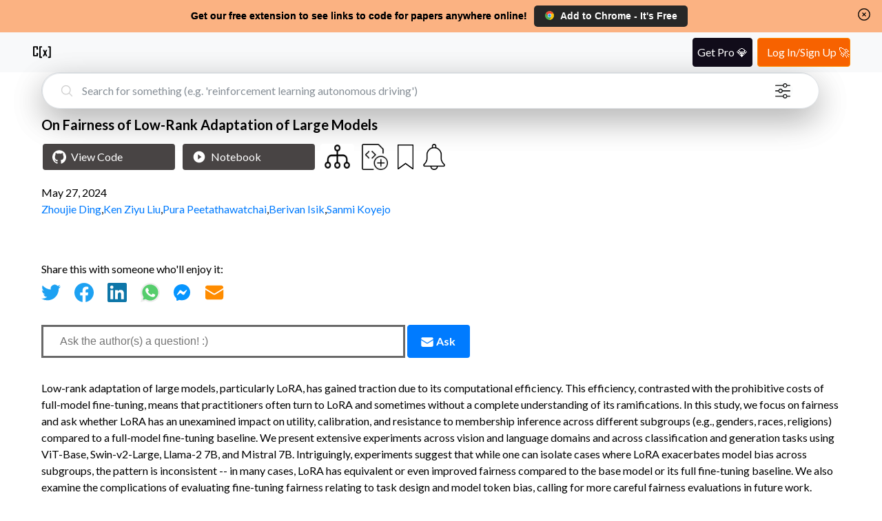

--- FILE ---
content_type: text/html; charset=utf-8
request_url: https://www.catalyzex.com/paper/on-fairness-of-low-rank-adaptation-of-large
body_size: 11896
content:
<!DOCTYPE html><html lang="en"><head><meta charSet="utf-8"/><style>
            html, body, button {
              font-family: '__Lato_06d0dd', '__Lato_Fallback_06d0dd', Helvetica Neue, Helvetica, Arial, sans-serif !important;
            }
        </style><link rel="canonical" href="https://www.catalyzex.com/paper/on-fairness-of-low-rank-adaptation-of-large"/><style>
            html, body, button {
              font-family: '__Lato_06d0dd', '__Lato_Fallback_06d0dd', Helvetica Neue, Helvetica, Arial, sans-serif !important;
            }
        </style><meta name="viewport" content="width=device-width, initial-scale=1.0, shrink-to-fit=no"/><title>On Fairness of Low-Rank Adaptation of Large Models</title><meta name="description" content="On Fairness of Low-Rank Adaptation of Large Models: Paper and Code. Low-rank adaptation of large models, particularly LoRA, has gained traction due to its computational efficiency. This efficiency, contrasted with the prohibitive costs of full-model fine-tuning, means that practitioners often turn to LoRA and sometimes without a complete understanding of its ramifications. In this study, we focus on fairness and ask whether LoRA has an unexamined impact on utility, calibration, and resistance to membership inference across different subgroups (e.g., genders, races, religions) compared to a full-model fine-tuning baseline. We present extensive experiments across vision and language domains and across classification and generation tasks using ViT-Base, Swin-v2-Large, Llama-2 7B, and Mistral 7B. Intriguingly, experiments suggest that while one can isolate cases where LoRA exacerbates model bias across subgroups, the pattern is inconsistent -- in many cases, LoRA has equivalent or even improved fairness compared to the base model or its full fine-tuning baseline. We also examine the complications of evaluating fine-tuning fairness relating to task design and model token bias, calling for more careful fairness evaluations in future work."/><meta property="og:title" content="On Fairness of Low-Rank Adaptation of Large Models"/><meta property="og:description" content="On Fairness of Low-Rank Adaptation of Large Models: Paper and Code. Low-rank adaptation of large models, particularly LoRA, has gained traction due to its computational efficiency. This efficiency, contrasted with the prohibitive costs of full-model fine-tuning, means that practitioners often turn to LoRA and sometimes without a complete understanding of its ramifications. In this study, we focus on fairness and ask whether LoRA has an unexamined impact on utility, calibration, and resistance to membership inference across different subgroups (e.g., genders, races, religions) compared to a full-model fine-tuning baseline. We present extensive experiments across vision and language domains and across classification and generation tasks using ViT-Base, Swin-v2-Large, Llama-2 7B, and Mistral 7B. Intriguingly, experiments suggest that while one can isolate cases where LoRA exacerbates model bias across subgroups, the pattern is inconsistent -- in many cases, LoRA has equivalent or even improved fairness compared to the base model or its full fine-tuning baseline. We also examine the complications of evaluating fine-tuning fairness relating to task design and model token bias, calling for more careful fairness evaluations in future work."/><meta name="twitter:title" content="On Fairness of Low-Rank Adaptation of Large Models"/><meta name="twitter:description" content="On Fairness of Low-Rank Adaptation of Large Models: Paper and Code. Low-rank adaptation of large models, particularly LoRA, has gained traction due to its computational efficiency. This efficiency, contrasted with the prohibitive costs of full-model fine-tuning, means that practitioners often turn to LoRA and sometimes without a complete understanding of its ramifications. In this study, we focus on fairness and ask whether LoRA has an unexamined impact on utility, calibration, and resistance to membership inference across different subgroups (e.g., genders, races, religions) compared to a full-model fine-tuning baseline. We present extensive experiments across vision and language domains and across classification and generation tasks using ViT-Base, Swin-v2-Large, Llama-2 7B, and Mistral 7B. Intriguingly, experiments suggest that while one can isolate cases where LoRA exacerbates model bias across subgroups, the pattern is inconsistent -- in many cases, LoRA has equivalent or even improved fairness compared to the base model or its full fine-tuning baseline. We also examine the complications of evaluating fine-tuning fairness relating to task design and model token bias, calling for more careful fairness evaluations in future work."/><meta name="twitter:image" content="https://www.catalyzex.com/favicon.ico"/><meta name="og:image" content="https://www.catalyzex.com/favicon.ico"/><script type="application/ld+json">{"@context":"https://schema.org","@graph":[{"@type":"ScholarlyArticle","@id":"http://arxiv.org/abs/2405.17512","url":"https://www.catalyzex.com/paper/on-fairness-of-low-rank-adaptation-of-large","name":"On Fairness of Low-Rank Adaptation of Large Models","abstract":"Low-rank adaptation of large models, particularly LoRA, has gained traction due to its computational efficiency. This efficiency, contrasted with the prohibitive costs of full-model fine-tuning, means that practitioners often turn to LoRA and sometimes without a complete understanding of its ramifications. In this study, we focus on fairness and ask whether LoRA has an unexamined impact on utility, calibration, and resistance to membership inference across different subgroups (e.g., genders, races, religions) compared to a full-model fine-tuning baseline. We present extensive experiments across vision and language domains and across classification and generation tasks using ViT-Base, Swin-v2-Large, Llama-2 7B, and Mistral 7B. Intriguingly, experiments suggest that while one can isolate cases where LoRA exacerbates model bias across subgroups, the pattern is inconsistent -- in many cases, LoRA has equivalent or even improved fairness compared to the base model or its full fine-tuning baseline. We also examine the complications of evaluating fine-tuning fairness relating to task design and model token bias, calling for more careful fairness evaluations in future work.","author":[{"@type":"Person","name":"Zhoujie Ding","url":"https://www.catalyzex.com/author/Zhoujie Ding"},{"@type":"Person","name":"Ken Ziyu Liu","url":"https://www.catalyzex.com/author/Ken Ziyu Liu"},{"@type":"Person","name":"Pura Peetathawatchai","url":"https://www.catalyzex.com/author/Pura Peetathawatchai"},{"@type":"Person","name":"Berivan Isik","url":"https://www.catalyzex.com/author/Berivan Isik"},{"@type":"Person","name":"Sanmi Koyejo","url":"https://www.catalyzex.com/author/Sanmi Koyejo"}],"sameAs":"http://arxiv.org/abs/2405.17512"}]}</script><link rel="preload" as="image" imageSrcSet="/_next/image?url=%2F_next%2Fstatic%2Fmedia%2Ffilter.cf288982.png&amp;w=640&amp;q=75 1x, /_next/image?url=%2F_next%2Fstatic%2Fmedia%2Ffilter.cf288982.png&amp;w=1080&amp;q=75 2x" fetchpriority="high"/><meta name="next-head-count" content="15"/><meta charSet="utf-8"/><meta http-equiv="X-UA-Compatible" content="IE=edge"/><meta name="p:domain_verify" content="7a8c54ff8920a71e909037ac35612f4e"/><meta name="author" content="CatalyzeX"/><meta property="og:type" content="website"/><meta property="og:site_name" content="CatalyzeX"/><meta property="og:url" content="https://www.catalyzex.com/"/><meta property="fb:app_id" content="658945670928778"/><meta property="fb:admins" content="515006233"/><meta name="twitter:card" content="summary_large_image"/><meta name="twitter:domain" content="www.catalyzex.com"/><meta name="twitter:site" content="@catalyzex"/><meta name="twitter:creator" content="@catalyzex"/><script data-partytown-config="true" type="16ac9ad6feb68160a952155c-text/javascript">
          partytown = {
            lib: "/_next/static/~partytown/",
            forward: [
              "gtag",
              "mixpanel.track",
              "mixpanel.track_pageview",
              "mixpanel.identify", 
              "mixpanel.people.set", 
              "mixpanel.reset", 
              "mixpanel.get_distinct_id",
              "mixpanel.set_config",
              "manuallySyncMixpanelId"
            ]           
          };
        </script><link rel="preload" href="/_next/static/media/155cae559bbd1a77-s.p.woff2" as="font" type="font/woff2" crossorigin="anonymous" data-next-font="size-adjust"/><link rel="preload" href="/_next/static/media/4de1fea1a954a5b6-s.p.woff2" as="font" type="font/woff2" crossorigin="anonymous" data-next-font="size-adjust"/><link rel="preload" href="/_next/static/media/6d664cce900333ee-s.p.woff2" as="font" type="font/woff2" crossorigin="anonymous" data-next-font="size-adjust"/><link rel="preload" href="/_next/static/css/ec5a83c34cf9a081.css" as="style"/><link rel="stylesheet" href="/_next/static/css/ec5a83c34cf9a081.css" data-n-g=""/><link rel="preload" href="/_next/static/css/e5955d2f6b9bb015.css" as="style"/><link rel="stylesheet" href="/_next/static/css/e5955d2f6b9bb015.css" data-n-p=""/><noscript data-n-css=""></noscript><script defer="" nomodule="" src="/_next/static/chunks/polyfills-78c92fac7aa8fdd8.js" type="16ac9ad6feb68160a952155c-text/javascript"></script><script data-partytown="" type="16ac9ad6feb68160a952155c-text/javascript">!(function(w,p,f,c){if(!window.crossOriginIsolated && !navigator.serviceWorker) return;c=w[p]=w[p]||{};c[f]=(c[f]||[])})(window,'partytown','forward');/* Partytown 0.10.2 - MIT builder.io */
const t={preserveBehavior:!1},e=e=>{if("string"==typeof e)return[e,t];const[n,r=t]=e;return[n,{...t,...r}]},n=Object.freeze((t=>{const e=new Set;let n=[];do{Object.getOwnPropertyNames(n).forEach((t=>{"function"==typeof n[t]&&e.add(t)}))}while((n=Object.getPrototypeOf(n))!==Object.prototype);return Array.from(e)})());!function(t,r,o,i,a,s,c,d,l,p,u=t,f){function h(){f||(f=1,"/"==(c=(s.lib||"/~partytown/")+(s.debug?"debug/":""))[0]&&(l=r.querySelectorAll('script[type="text/partytown"]'),i!=t?i.dispatchEvent(new CustomEvent("pt1",{detail:t})):(d=setTimeout(v,1e4),r.addEventListener("pt0",w),a?y(1):o.serviceWorker?o.serviceWorker.register(c+(s.swPath||"partytown-sw.js"),{scope:c}).then((function(t){t.active?y():t.installing&&t.installing.addEventListener("statechange",(function(t){"activated"==t.target.state&&y()}))}),console.error):v())))}function y(e){p=r.createElement(e?"script":"iframe"),t._pttab=Date.now(),e||(p.style.display="block",p.style.width="0",p.style.height="0",p.style.border="0",p.style.visibility="hidden",p.setAttribute("aria-hidden",!0)),p.src=c+"partytown-"+(e?"atomics.js?v=0.10.2":"sandbox-sw.html?"+t._pttab),r.querySelector(s.sandboxParent||"body").appendChild(p)}function v(n,o){for(w(),i==t&&(s.forward||[]).map((function(n){const[r]=e(n);delete t[r.split(".")[0]]})),n=0;n<l.length;n++)(o=r.createElement("script")).innerHTML=l[n].innerHTML,o.nonce=s.nonce,r.head.appendChild(o);p&&p.parentNode.removeChild(p)}function w(){clearTimeout(d)}s=t.partytown||{},i==t&&(s.forward||[]).map((function(r){const[o,{preserveBehavior:i}]=e(r);u=t,o.split(".").map((function(e,r,o){var a;u=u[o[r]]=r+1<o.length?u[o[r]]||(a=o[r+1],n.includes(a)?[]:{}):(()=>{let e=null;if(i){const{methodOrProperty:n,thisObject:r}=((t,e)=>{let n=t;for(let t=0;t<e.length-1;t+=1)n=n[e[t]];return{thisObject:n,methodOrProperty:e.length>0?n[e[e.length-1]]:void 0}})(t,o);"function"==typeof n&&(e=(...t)=>n.apply(r,...t))}return function(){let n;return e&&(n=e(arguments)),(t._ptf=t._ptf||[]).push(o,arguments),n}})()}))})),"complete"==r.readyState?h():(t.addEventListener("DOMContentLoaded",h),t.addEventListener("load",h))}(window,document,navigator,top,window.crossOriginIsolated);</script><script src="https://www.googletagmanager.com/gtag/js?id=G-BD14FTHPNC" type="text/partytown" data-nscript="worker"></script><script src="/_next/static/chunks/webpack-f9bc4646db70d83f.js" defer="" type="16ac9ad6feb68160a952155c-text/javascript"></script><script src="/_next/static/chunks/main-819661c54c38eafc.js" defer="" type="16ac9ad6feb68160a952155c-text/javascript"></script><script src="/_next/static/chunks/pages/_app-d4d6be759d9617e3.js" defer="" type="16ac9ad6feb68160a952155c-text/javascript"></script><script src="/_next/static/chunks/117-cbf0dd2a93fca997.js" defer="" type="16ac9ad6feb68160a952155c-text/javascript"></script><script src="/_next/static/chunks/602-80e933e094e77991.js" defer="" type="16ac9ad6feb68160a952155c-text/javascript"></script><script src="/_next/static/chunks/947-ca6cb45655821eab.js" defer="" type="16ac9ad6feb68160a952155c-text/javascript"></script><script src="/_next/static/chunks/403-8b84e5049c16d49f.js" defer="" type="16ac9ad6feb68160a952155c-text/javascript"></script><script src="/_next/static/chunks/460-d4da110cd77cf2e4.js" defer="" type="16ac9ad6feb68160a952155c-text/javascript"></script><script src="/_next/static/chunks/pages/paper/%5Bid%5D-5d8a849f5c76091f.js" defer="" type="16ac9ad6feb68160a952155c-text/javascript"></script><script src="/_next/static/VECQdzYotBh6GREMiMwCW/_buildManifest.js" defer="" type="16ac9ad6feb68160a952155c-text/javascript"></script><script src="/_next/static/VECQdzYotBh6GREMiMwCW/_ssgManifest.js" defer="" type="16ac9ad6feb68160a952155c-text/javascript"></script><style data-href="https://fonts.googleapis.com/css2?family=Lato:wght@300;400;700&display=swap">@font-face{font-family:'Lato';font-style:normal;font-weight:300;font-display:swap;src:url(https://fonts.gstatic.com/l/font?kit=S6u9w4BMUTPHh7USeww&skey=91f32e07d083dd3a&v=v25) format('woff')}@font-face{font-family:'Lato';font-style:normal;font-weight:400;font-display:swap;src:url(https://fonts.gstatic.com/l/font?kit=S6uyw4BMUTPHvxo&skey=2d58b92a99e1c086&v=v25) format('woff')}@font-face{font-family:'Lato';font-style:normal;font-weight:700;font-display:swap;src:url(https://fonts.gstatic.com/l/font?kit=S6u9w4BMUTPHh6UVeww&skey=3480a19627739c0d&v=v25) format('woff')}@font-face{font-family:'Lato';font-style:normal;font-weight:300;font-display:swap;src:url(https://fonts.gstatic.com/s/lato/v25/S6u9w4BMUTPHh7USSwaPGQ3q5d0N7w.woff2) format('woff2');unicode-range:U+0100-02BA,U+02BD-02C5,U+02C7-02CC,U+02CE-02D7,U+02DD-02FF,U+0304,U+0308,U+0329,U+1D00-1DBF,U+1E00-1E9F,U+1EF2-1EFF,U+2020,U+20A0-20AB,U+20AD-20C0,U+2113,U+2C60-2C7F,U+A720-A7FF}@font-face{font-family:'Lato';font-style:normal;font-weight:300;font-display:swap;src:url(https://fonts.gstatic.com/s/lato/v25/S6u9w4BMUTPHh7USSwiPGQ3q5d0.woff2) format('woff2');unicode-range:U+0000-00FF,U+0131,U+0152-0153,U+02BB-02BC,U+02C6,U+02DA,U+02DC,U+0304,U+0308,U+0329,U+2000-206F,U+20AC,U+2122,U+2191,U+2193,U+2212,U+2215,U+FEFF,U+FFFD}@font-face{font-family:'Lato';font-style:normal;font-weight:400;font-display:swap;src:url(https://fonts.gstatic.com/s/lato/v25/S6uyw4BMUTPHjxAwXiWtFCfQ7A.woff2) format('woff2');unicode-range:U+0100-02BA,U+02BD-02C5,U+02C7-02CC,U+02CE-02D7,U+02DD-02FF,U+0304,U+0308,U+0329,U+1D00-1DBF,U+1E00-1E9F,U+1EF2-1EFF,U+2020,U+20A0-20AB,U+20AD-20C0,U+2113,U+2C60-2C7F,U+A720-A7FF}@font-face{font-family:'Lato';font-style:normal;font-weight:400;font-display:swap;src:url(https://fonts.gstatic.com/s/lato/v25/S6uyw4BMUTPHjx4wXiWtFCc.woff2) format('woff2');unicode-range:U+0000-00FF,U+0131,U+0152-0153,U+02BB-02BC,U+02C6,U+02DA,U+02DC,U+0304,U+0308,U+0329,U+2000-206F,U+20AC,U+2122,U+2191,U+2193,U+2212,U+2215,U+FEFF,U+FFFD}@font-face{font-family:'Lato';font-style:normal;font-weight:700;font-display:swap;src:url(https://fonts.gstatic.com/s/lato/v25/S6u9w4BMUTPHh6UVSwaPGQ3q5d0N7w.woff2) format('woff2');unicode-range:U+0100-02BA,U+02BD-02C5,U+02C7-02CC,U+02CE-02D7,U+02DD-02FF,U+0304,U+0308,U+0329,U+1D00-1DBF,U+1E00-1E9F,U+1EF2-1EFF,U+2020,U+20A0-20AB,U+20AD-20C0,U+2113,U+2C60-2C7F,U+A720-A7FF}@font-face{font-family:'Lato';font-style:normal;font-weight:700;font-display:swap;src:url(https://fonts.gstatic.com/s/lato/v25/S6u9w4BMUTPHh6UVSwiPGQ3q5d0.woff2) format('woff2');unicode-range:U+0000-00FF,U+0131,U+0152-0153,U+02BB-02BC,U+02C6,U+02DA,U+02DC,U+0304,U+0308,U+0329,U+2000-206F,U+20AC,U+2122,U+2191,U+2193,U+2212,U+2215,U+FEFF,U+FFFD}</style></head><body><div id="__next"><script id="google-analytics" type="text/partytown">
            window.dataLayer = window.dataLayer || [];
            window.gtag = function gtag(){window.dataLayer.push(arguments);}
            gtag('js', new Date());
            gtag('config', 'G-BD14FTHPNC', {
              page_path: window.location.pathname,
            });
        </script><script type="text/partytown">
          const MIXPANEL_CUSTOM_LIB_URL = 'https://www.catalyzex.com/mp-cdn/libs/mixpanel-2-latest.min.js';

          (function(f,b){if(!b.__SV){var e,g,i,h;window.mixpanel=b;b._i=[];b.init=function(e,f,c){function g(a,d){var b=d.split(".");2==b.length&&(a=a[b[0]],d=b[1]);a[d]=function(){a.push([d].concat(Array.prototype.slice.call(arguments,0)))}}var a=b;"undefined"!==typeof c?a=b[c]=[]:c="mixpanel";a.people=a.people||[];a.toString=function(a){var d="mixpanel";"mixpanel"!==c&&(d+="."+c);a||(d+=" (stub)");return d};a.people.toString=function(){return a.toString(1)+".people (stub)"};i="disable time_event track track_pageview track_links track_forms track_with_groups add_group set_group remove_group register register_once alias unregister identify name_tag set_config reset opt_in_tracking opt_out_tracking has_opted_in_tracking has_opted_out_tracking clear_opt_in_out_tracking start_batch_senders people.set people.set_once people.unset people.increment people.append people.union people.track_charge people.clear_charges people.delete_user people.remove".split(" ");
          for(h=0;h<i.length;h++)g(a,i[h]);var j="set set_once union unset remove delete".split(" ");a.get_group=function(){function b(c){d[c]=function(){call2_args=arguments;call2=[c].concat(Array.prototype.slice.call(call2_args,0));a.push([e,call2])}}for(var d={},e=["get_group"].concat(Array.prototype.slice.call(arguments,0)),c=0;c<j.length;c++)b(j[c]);return d};b._i.push([e,f,c])};b.__SV=1.2;e=f.createElement("script");e.type="text/javascript";e.async=!0;e.src="undefined"!==typeof MIXPANEL_CUSTOM_LIB_URL?
          MIXPANEL_CUSTOM_LIB_URL:"file:"===f.location.protocol&&"//catalyzex.com/mp-cdn/libs/mixpanel-2-latest.min.js".match(/^\/\//)?"https://www.catalyzex.com/mp-cdn/libs/mixpanel-2-latest.min.js":"//catalyzex.com/mp-cdn/libs/mixpanel-2-latest.min.js";g=f.getElementsByTagName("script")[0];g.parentNode.insertBefore(e,g)}})(document,window.mixpanel||[]);
          
          mixpanel.init("851392464b60e8cc1948a193642f793b", {
            api_host: "https://www.catalyzex.com/mp",
          })

          manuallySyncMixpanelId = function(currentMixpanelId) {
            const inMemoryProps = mixpanel?.persistence?.props
            if (inMemoryProps) {
              inMemoryProps['distinct_id'] = currentMixpanelId
              inMemoryProps['$device_id'] = currentMixpanelId
              delete inMemoryProps['$user_id']
            }
          }
        </script><div class="Layout_layout-container__GqQwY"><div><div data-testid="banner-main-container" id="Banner_banner-main-container__DgEOW" class="cx-banner"><span class="Banner_content__a4ws8 Banner_default-content___HRmT">Get our free extension to see links to code for papers anywhere online!</span><span class="Banner_content__a4ws8 Banner_small-content__iQlll">Free add-on: code for papers everywhere!</span><span class="Banner_content__a4ws8 Banner_extra-small-content__qkq9E">Free add-on: See code for papers anywhere!</span><div class="Banner_banner-button-section__kX1fj"><a class="Banner_banner-social-button__b3sZ7 Banner_browser-button__6CbLf" href="https://chrome.google.com/webstore/detail/%F0%9F%92%BB-catalyzex-link-all-aim/aikkeehnlfpamidigaffhfmgbkdeheil" rel="noreferrer" target="_blank"><p><img src="/static/images/google-chrome.svg" alt="Chrome logo"/>Add to <!-- -->Chrome<!-- --> - It&#x27;s Free</p></a></div><div id="Banner_banner-close-button__68_52" class="banner-close-button" data-testid="banner-close-icon" role="button" tabindex="0" aria-label="Home"><svg xmlns="http://www.w3.org/2000/svg" fill="none" viewBox="0 0 24 24" stroke-width="1.5" stroke="currentColor" aria-hidden="true" data-slot="icon" height="22" width="22" color="black"><path stroke-linecap="round" stroke-linejoin="round" d="m9.75 9.75 4.5 4.5m0-4.5-4.5 4.5M21 12a9 9 0 1 1-18 0 9 9 0 0 1 18 0Z"></path></svg></div></div></div><section data-hydration-on-demand="true"></section><div data-testid="header-main-container" class="Header_navbar__bVRQt"><nav><div><a class="Header_navbar-brand__9oFe_" href="/"><svg version="1.0" xmlns="http://www.w3.org/2000/svg" width="466.000000pt" height="466.000000pt" viewBox="0 0 466.000000 466.000000" preserveAspectRatio="xMidYMid meet" data-testid="catalyzex-header-icon"><title>CatalyzeX Icon</title><g transform="translate(0.000000,466.000000) scale(0.100000,-0.100000)" fill="#000000" stroke="none"><path d="M405 3686 c-42 -18 -83 -69 -92 -114 -4 -20 -8 -482 -8 -1027 l0 -990 25 -44 c16 -28 39 -52 65 -65 38 -20 57 -21 433 -24 444 -3 487 1 538 52 18 18 37 50 43 71 7 25 11 154 11 343 l0 302 -165 0 -165 0 0 -240 0 -240 -225 0 -225 0 0 855 0 855 225 0 225 0 0 -225 0 -225 166 0 165 0 -3 308 c-3 289 -4 309 -24 342 -11 19 -38 45 -60 57 -39 23 -42 23 -469 22 -335 0 -437 -3 -460 -13z"></path><path d="M1795 3686 c-16 -7 -38 -23 -48 -34 -47 -52 -46 -27 -47 -1262 0 -808 3 -1177 11 -1205 14 -50 63 -102 109 -115 19 -5 142 -10 273 -10 l238 0 -3 148 -3 147 -125 2 c-69 0 -135 1 -147 2 l-23 1 0 1025 0 1025 150 0 150 0 0 145 0 145 -252 0 c-188 -1 -261 -4 -283 -14z"></path><path d="M3690 3555 l0 -145 155 0 155 0 0 -1025 0 -1025 -27 0 c-16 -1 -84 -2 -153 -3 l-125 -2 -3 -148 -3 -148 258 3 c296 3 309 7 351 88 l22 45 -2 1202 c-3 1196 -3 1202 -24 1229 -11 15 -33 37 -48 48 -26 20 -43 21 -292 24 l-264 3 0 -146z"></path><path d="M2520 2883 c0 -5 70 -164 156 -356 l157 -347 -177 -374 c-97 -205 -176 -376 -176 -380 0 -3 77 -5 171 -4 l172 3 90 228 c49 125 93 227 97 227 4 0 47 -103 95 -230 l87 -230 174 0 c96 0 174 2 174 3 0 2 -79 172 -175 377 -96 206 -175 378 -175 382 0 8 303 678 317 701 2 4 -70 7 -161 7 l-164 0 -83 -210 c-45 -115 -85 -210 -89 -210 -4 0 -43 95 -86 210 l-79 210 -162 0 c-90 0 -163 -3 -163 -7z"></path></g></svg></a></div></nav></div><div class="Paper_paper-page-main-container__xD_sI"><div class="Searchbar_search-bar-container__xIN4L rounded-border Paper_searchbar-component__BndAS" id="searchbar-component"><form class="Searchbar_search-bar-container__xIN4L" data-testid="search-bar-form"><div><svg xmlns="http://www.w3.org/2000/svg" fill="none" viewBox="0 0 24 24" stroke-width="1.5" stroke="currentColor" aria-hidden="true" data-slot="icon" height="22"><title>Search Icon</title><path stroke-linecap="round" stroke-linejoin="round" d="m21 21-5.197-5.197m0 0A7.5 7.5 0 1 0 5.196 5.196a7.5 7.5 0 0 0 10.607 10.607Z"></path></svg><input class="form-control Searchbar_search-field__L9Oaa" type="text" id="search-field" name="search" required="" autoComplete="off" placeholder="Search for something (e.g. &#x27;reinforcement learning autonomous driving&#x27;)" value=""/><button class="Searchbar_filter-icon-container__qAKJN" type="button" title="search by advanced filters like language/framework, computational requirement, dataset, use case, hardware, etc."><div class="Searchbar_pulse1__6sv_E"></div><img alt="Alert button" fetchpriority="high" width="512" height="512" decoding="async" data-nimg="1" class="Searchbar_filter-icon__0rBbt" style="color:transparent" srcSet="/_next/image?url=%2F_next%2Fstatic%2Fmedia%2Ffilter.cf288982.png&amp;w=640&amp;q=75 1x, /_next/image?url=%2F_next%2Fstatic%2Fmedia%2Ffilter.cf288982.png&amp;w=1080&amp;q=75 2x" src="/_next/image?url=%2F_next%2Fstatic%2Fmedia%2Ffilter.cf288982.png&amp;w=1080&amp;q=75"/></button></div></form></div><section data-hydration-on-demand="true"></section><section class="Content_paper-details-container__qymfN" data-testid="paper-details-container"><h1 class="Content_paper-heading__qy6Im"><span class="descriptor" style="display:none">Title:</span><strong>On Fairness of Low-Rank Adaptation of Large Models</strong></h1><h3 class="descriptor" style="display:none">Paper and Code</h3><div class="Content_buttons-container__ffCQ3"><button type="button" class="Content_btn__GLybq Content_view-button__nAGMY Content_view-code-btn__GSpHg Content_buttons-spacing__H5DmE" data-testid="view-code-button"><svg role="img" height="20" width="20" viewBox="0 0 24 24" xmlns="http://www.w3.org/2000/svg" fill="#fff"><title>Github Icon</title><path d="M12 .297c-6.63 0-12 5.373-12 12 0 5.303 3.438 9.8 8.205 11.385.6.113.82-.258.82-.577 0-.285-.01-1.04-.015-2.04-3.338.724-4.042-1.61-4.042-1.61C4.422 18.07 3.633 17.7 3.633 17.7c-1.087-.744.084-.729.084-.729 1.205.084 1.838 1.236 1.838 1.236 1.07 1.835 2.809 1.305 3.495.998.108-.776.417-1.305.76-1.605-2.665-.3-5.466-1.332-5.466-5.93 0-1.31.465-2.38 1.235-3.22-.135-.303-.54-1.523.105-3.176 0 0 1.005-.322 3.3 1.23.96-.267 1.98-.399 3-.405 1.02.006 2.04.138 3 .405 2.28-1.552 3.285-1.23 3.285-1.23.645 1.653.24 2.873.12 3.176.765.84 1.23 1.91 1.23 3.22 0 4.61-2.805 5.625-5.475 5.92.42.36.81 1.096.81 2.22 0 1.606-.015 2.896-.015 3.286 0 .315.21.69.825.57C20.565 22.092 24 17.592 24 12.297c0-6.627-5.373-12-12-12"></path></svg>View Code</button><button type="button" class="Content_btn__GLybq Content_view-button__nAGMY Content_view-code-btn__GSpHg Content_buttons-spacing__H5DmE"><svg fill="#fff" height="20" viewBox="0 0 48 48" width="20" xmlns="http://www.w3.org/2000/svg"><title>Play Icon</title><path d="M0 0h48v48H0z" fill="none"></path><path d="M24 4C12.95 4 4 12.95 4 24s8.95 20 20 20 20-8.95 20-20S35.05 4 24 4zm-4 29V15l12 9-12 9z"></path></svg>Notebook</button><div></div><button type="button" class="Content_buttons-spacing__H5DmE Content_related-code-btn__rEITC" data-testid="related-code-button"><span class="descriptor" style="display:none">Code for Similar Papers:</span><img alt="Code for Similar Papers" title="View code for similar papers" loading="lazy" width="37" height="35" decoding="async" data-nimg="1" style="color:transparent" srcSet="/_next/image?url=%2F_next%2Fstatic%2Fmedia%2Frelated_icon_transparent.98f57b13.png&amp;w=48&amp;q=75 1x, /_next/image?url=%2F_next%2Fstatic%2Fmedia%2Frelated_icon_transparent.98f57b13.png&amp;w=96&amp;q=75 2x" src="/_next/image?url=%2F_next%2Fstatic%2Fmedia%2Frelated_icon_transparent.98f57b13.png&amp;w=96&amp;q=75"/></button><div class="Content_buttons-spacing__H5DmE"><a class="Content_add-code-button__egwZB" target="_blank" href="/add_code?title=On Fairness of Low-Rank Adaptation of Large Models&amp;paper_url=http://arxiv.org/abs/2405.17512" rel="nofollow"><img alt="Add code" title="Contribute your code for this paper to the community" loading="lazy" width="38" height="38" decoding="async" data-nimg="1" style="color:transparent" srcSet="/_next/image?url=%2F_next%2Fstatic%2Fmedia%2Faddcode_white.6afb879f.png&amp;w=48&amp;q=75 1x, /_next/image?url=%2F_next%2Fstatic%2Fmedia%2Faddcode_white.6afb879f.png&amp;w=96&amp;q=75 2x" src="/_next/image?url=%2F_next%2Fstatic%2Fmedia%2Faddcode_white.6afb879f.png&amp;w=96&amp;q=75"/></a></div><div class="wrapper Content_buttons-spacing__H5DmE Content_bookmark-paper-icon__zBxHU BookmarkButton_bookmark-wrapper__xJaOg"><button title="Bookmark this paper"><img alt="Bookmark button" id="bookmark-btn" loading="lazy" width="388" height="512" decoding="async" data-nimg="1" class="BookmarkButton_bookmark-btn-image__gkInJ" style="color:transparent" srcSet="/_next/image?url=%2F_next%2Fstatic%2Fmedia%2Fbookmark_outline.3a3e1c2c.png&amp;w=640&amp;q=75 1x, /_next/image?url=%2F_next%2Fstatic%2Fmedia%2Fbookmark_outline.3a3e1c2c.png&amp;w=828&amp;q=75 2x" src="/_next/image?url=%2F_next%2Fstatic%2Fmedia%2Fbookmark_outline.3a3e1c2c.png&amp;w=828&amp;q=75"/></button></div><div class="wrapper Content_alert-btn-wrapper__Jg1NL Content_buttons-spacing__H5DmE"><button class="AlertButton_alert-btn__pC8cK" title="Get alerts when new code is available for this paper"><img alt="Alert button" id="alert_btn" loading="lazy" width="512" height="512" decoding="async" data-nimg="1" class="alert-btn-image " style="color:transparent" srcSet="/_next/image?url=%2F_next%2Fstatic%2Fmedia%2Falert_light_mode_icon.b8fca154.png&amp;w=640&amp;q=75 1x, /_next/image?url=%2F_next%2Fstatic%2Fmedia%2Falert_light_mode_icon.b8fca154.png&amp;w=1080&amp;q=75 2x" src="/_next/image?url=%2F_next%2Fstatic%2Fmedia%2Falert_light_mode_icon.b8fca154.png&amp;w=1080&amp;q=75"/></button><svg xmlns="http://www.w3.org/2000/svg" viewBox="0 0 106 34" style="margin-left:9px"><g class="sparkles"><path style="animation:sparkle 2s 0s infinite ease-in-out" d="M15.5740361 -10.33344622s1.1875777-6.20179466 2.24320232 0c0 0 5.9378885 1.05562462 0 2.11124925 0 0-1.05562463 6.33374774-2.24320233 0-3.5627331-.6597654-3.29882695-1.31953078 0-2.11124925z"></path><path style="animation:sparkle 1.5s 0.9s infinite ease-in-out" d="M33.5173993 75.97263826s1.03464615-5.40315215 1.95433162 0c0 0 5.17323078.91968547 0 1.83937095 0 0-.91968547 5.51811283-1.95433162 0-3.10393847-.57480342-2.8740171-1.14960684 0-1.83937095z"></path><path style="animation:sparkle 1.7s 0.4s infinite ease-in-out" d="M69.03038108 1.71240809s.73779281-3.852918 1.39360864 0c0 0 3.68896404.65581583 0 1.31163166 0 0-.65581583 3.93489497-1.39360864 0-2.21337842-.4098849-2.04942447-.81976979 0-1.31163166z"></path></g></svg></div></div><span class="Content_paper-date__1cxKe">May 27, 2024<br/></span><div class="AuthorLinks_authors-container__fAwXT"><span class="descriptor" style="display:none">Authors:</span><span><a data-testid="paper-result-author" href="/author/Zhoujie%20Ding">Zhoujie Ding</a>, </span><span><a data-testid="paper-result-author" href="/author/Ken%20Ziyu%20Liu">Ken Ziyu Liu</a>, </span><span><a data-testid="paper-result-author" href="/author/Pura%20Peetathawatchai">Pura Peetathawatchai</a>, </span><span><a data-testid="paper-result-author" href="/author/Berivan%20Isik">Berivan Isik</a>, </span><span><a data-testid="paper-result-author" href="/author/Sanmi%20Koyejo">Sanmi Koyejo</a></span></div><div class="Content_paper-detail-page-images-container__bCGCF"><div class="Content_images-container__J6aFG"><span class="descriptor" style="display:none">Figures and Tables:</span></div></div><p class="Content_share-text__kndSt">Share this with someone who&#x27;ll enjoy it: </p><div data-testid="social-icons-tray" class="SocialIconBar_social-icons-tray__hq8N8"><a href="https://twitter.com/intent/tweet?text=Currently%20reading%20%22On Fairness of Low-Rank Adaptation of Large Models%22%20catalyzex.com/paper/on-fairness-of-low-rank-adaptation-of-large%20via%20@CatalyzeX%0A%0AMore%20at:&amp;url=https://www.catalyzex.com&amp;related=CatalyzeX" target="_blank" rel="noreferrer"><svg role="img" viewBox="0 0 24 24" height="28" width="28" xmlns="http://www.w3.org/2000/svg" fill="#1DA1F2"><title>Twitter Icon</title><path d="M23.953 4.57a10 10 0 01-2.825.775 4.958 4.958 0 002.163-2.723c-.951.555-2.005.959-3.127 1.184a4.92 4.92 0 00-8.384 4.482C7.69 8.095 4.067 6.13 1.64 3.162a4.822 4.822 0 00-.666 2.475c0 1.71.87 3.213 2.188 4.096a4.904 4.904 0 01-2.228-.616v.06a4.923 4.923 0 003.946 4.827 4.996 4.996 0 01-2.212.085 4.936 4.936 0 004.604 3.417 9.867 9.867 0 01-6.102 2.105c-.39 0-.779-.023-1.17-.067a13.995 13.995 0 007.557 2.209c9.053 0 13.998-7.496 13.998-13.985 0-.21 0-.42-.015-.63A9.935 9.935 0 0024 4.59z"></path></svg></a><a href="https://www.facebook.com/dialog/share?app_id=704241106642044&amp;display=popup&amp;href=catalyzex.com/paper/on-fairness-of-low-rank-adaptation-of-large&amp;redirect_uri=https%3A%2F%2Fcatalyzex.com&amp;quote=Currently%20reading%20%22On Fairness of Low-Rank Adaptation of Large Models%22%20via%20CatalyzeX.com" target="_blank" rel="noreferrer"><svg role="img" viewBox="0 0 24 24" height="28" width="28" xmlns="http://www.w3.org/2000/svg" fill="#1DA1F2"><title>Facebook Icon</title><path d="M24 12.073c0-6.627-5.373-12-12-12s-12 5.373-12 12c0 5.99 4.388 10.954 10.125 11.854v-8.385H7.078v-3.47h3.047V9.43c0-3.007 1.792-4.669 4.533-4.669 1.312 0 2.686.235 2.686.235v2.953H15.83c-1.491 0-1.956.925-1.956 1.874v2.25h3.328l-.532 3.47h-2.796v8.385C19.612 23.027 24 18.062 24 12.073z"></path></svg></a><a href="https://www.linkedin.com/sharing/share-offsite/?url=catalyzex.com/paper/on-fairness-of-low-rank-adaptation-of-large&amp;title=On Fairness of Low-Rank Adaptation of Large Models" target="_blank" rel="noreferrer"><svg role="img" viewBox="0 0 24 24" height="28" width="28" aria-labelledby="Linkedin Icon" xmlns="http://www.w3.org/2000/svg" fill="#0e76a8"><title>Linkedin Icon</title><path d="M20.447 20.452h-3.554v-5.569c0-1.328-.027-3.037-1.852-3.037-1.853 0-2.136 1.445-2.136 2.939v5.667H9.351V9h3.414v1.561h.046c.477-.9 1.637-1.85 3.37-1.85 3.601 0 4.267 2.37 4.267 5.455v6.286zM5.337 7.433c-1.144 0-2.063-.926-2.063-2.065 0-1.138.92-2.063 2.063-2.063 1.14 0 2.064.925 2.064 2.063 0 1.139-.925 2.065-2.064 2.065zm1.782 13.019H3.555V9h3.564v11.452zM22.225 0H1.771C.792 0 0 .774 0 1.729v20.542C0 23.227.792 24 1.771 24h20.451C23.2 24 24 23.227 24 22.271V1.729C24 .774 23.2 0 22.222 0h.003z"></path></svg></a><a href="https://api.whatsapp.com/send?text=See this paper I&#x27;m reading: On Fairness of Low-Rank Adaptation of Large Models - catalyzex.com/paper/on-fairness-of-low-rank-adaptation-of-large %0D%0A__%0D%0Avia www.catalyzex.com - latest in machine learning" target="_blank" rel="noreferrer"><svg version="1.1" id="Layer_1" xmlns="http://www.w3.org/2000/svg" x="0px" y="0px" viewBox="0 0 512 512" height="28" width="28"><title>Whatsapp Icon</title><path fill="#EDEDED" d="M0,512l35.31-128C12.359,344.276,0,300.138,0,254.234C0,114.759,114.759,0,255.117,0 S512,114.759,512,254.234S395.476,512,255.117,512c-44.138,0-86.51-14.124-124.469-35.31L0,512z"></path><path fill="#55CD6C" d="M137.71,430.786l7.945,4.414c32.662,20.303,70.621,32.662,110.345,32.662 c115.641,0,211.862-96.221,211.862-213.628S371.641,44.138,255.117,44.138S44.138,137.71,44.138,254.234 c0,40.607,11.476,80.331,32.662,113.876l5.297,7.945l-20.303,74.152L137.71,430.786z"></path><path fill="#FEFEFE" d="M187.145,135.945l-16.772-0.883c-5.297,0-10.593,1.766-14.124,5.297 c-7.945,7.062-21.186,20.303-24.717,37.959c-6.179,26.483,3.531,58.262,26.483,90.041s67.09,82.979,144.772,105.048 c24.717,7.062,44.138,2.648,60.028-7.062c12.359-7.945,20.303-20.303,22.952-33.545l2.648-12.359 c0.883-3.531-0.883-7.945-4.414-9.71l-55.614-25.6c-3.531-1.766-7.945-0.883-10.593,2.648l-22.069,28.248 c-1.766,1.766-4.414,2.648-7.062,1.766c-15.007-5.297-65.324-26.483-92.69-79.448c-0.883-2.648-0.883-5.297,0.883-7.062 l21.186-23.834c1.766-2.648,2.648-6.179,1.766-8.828l-25.6-57.379C193.324,138.593,190.676,135.945,187.145,135.945"></path></svg></a><a title="Send via Messenger" href="https://www.facebook.com/dialog/send?app_id=704241106642044&amp;link=catalyzex.com/paper/on-fairness-of-low-rank-adaptation-of-large&amp;redirect_uri=https%3A%2F%2Fcatalyzex.com" target="_blank" rel="noreferrer"><svg role="img" height="24" width="24" viewBox="0 0 24 24" xmlns="http://www.w3.org/2000/svg" fill="#0695FF"><title>Messenger Icon</title><path d="M.001 11.639C.001 4.949 5.241 0 12.001 0S24 4.95 24 11.639c0 6.689-5.24 11.638-12 11.638-1.21 0-2.38-.16-3.47-.46a.96.96 0 00-.64.05l-2.39 1.05a.96.96 0 01-1.35-.85l-.07-2.14a.97.97 0 00-.32-.68A11.39 11.389 0 01.002 11.64zm8.32-2.19l-3.52 5.6c-.35.53.32 1.139.82.75l3.79-2.87c.26-.2.6-.2.87 0l2.8 2.1c.84.63 2.04.4 2.6-.48l3.52-5.6c.35-.53-.32-1.13-.82-.75l-3.79 2.87c-.25.2-.6.2-.86 0l-2.8-2.1a1.8 1.8 0 00-2.61.48z"></path></svg></a><a title="Share via Email" href="mailto:?subject=See this paper I&#x27;m reading: On Fairness of Low-Rank Adaptation of Large Models&amp;body=%22On Fairness of Low-Rank Adaptation of Large Models%22 - catalyzex.com/paper/on-fairness-of-low-rank-adaptation-of-large%0D%0A__%0D%0Avia www.catalyzex.com - latest in machine learning%0D%0A%0D%0A" target="_blank" rel="noreferrer"><svg xmlns="http://www.w3.org/2000/svg" viewBox="0 0 24 24" fill="#ff8c00" aria-hidden="true" data-slot="icon" height="30" width="30"><title>Email Icon</title><path d="M1.5 8.67v8.58a3 3 0 0 0 3 3h15a3 3 0 0 0 3-3V8.67l-8.928 5.493a3 3 0 0 1-3.144 0L1.5 8.67Z"></path><path d="M22.5 6.908V6.75a3 3 0 0 0-3-3h-15a3 3 0 0 0-3 3v.158l9.714 5.978a1.5 1.5 0 0 0 1.572 0L22.5 6.908Z"></path></svg></a></div><form class="Content_question-form__1V0R4"><input type="text" placeholder="Ask the author(s) a question! :)" name="question" id="ask-author-question-input" value=""/><div class="Content_question-button-wrapper__6Jzs1"><button data-testid="guest-ask-button" id="ask-author-ask-button" class="Content_question-submit__Uq7LU Content_guest-ask-button__VMrVe" type="submit" title="Ask any Qs from the author"><svg xmlns="http://www.w3.org/2000/svg" viewBox="0 0 24 24" fill="currentColor" aria-hidden="true" data-slot="icon" height="20" width="20" style="margin-left:-2px;margin-bottom:-4.7px"><title>Email Icon</title><path d="M1.5 8.67v8.58a3 3 0 0 0 3 3h15a3 3 0 0 0 3-3V8.67l-8.928 5.493a3 3 0 0 1-3.144 0L1.5 8.67Z"></path><path d="M22.5 6.908V6.75a3 3 0 0 0-3-3h-15a3 3 0 0 0-3 3v.158l9.714 5.978a1.5 1.5 0 0 0 1.572 0L22.5 6.908Z"></path></svg> <!-- -->Ask</button></div></form><p class="Content_abstract__Z6Kq5 text-with-links"><span class="descriptor" style="display:none">Abstract:</span>Low-rank adaptation of large models, particularly LoRA, has gained traction due to its computational efficiency. This efficiency, contrasted with the prohibitive costs of full-model fine-tuning, means that practitioners often turn to LoRA and sometimes without a complete understanding of its ramifications. In this study, we focus on fairness and ask whether LoRA has an unexamined impact on utility, calibration, and resistance to membership inference across different subgroups (e.g., genders, races, religions) compared to a full-model fine-tuning baseline. We present extensive experiments across vision and language domains and across classification and generation tasks using ViT-Base, Swin-v2-Large, Llama-2 7B, and Mistral 7B. Intriguingly, experiments suggest that while one can isolate cases where LoRA exacerbates model bias across subgroups, the pattern is inconsistent -- in many cases, LoRA has equivalent or even improved fairness compared to the base model or its full fine-tuning baseline. We also examine the complications of evaluating fine-tuning fairness relating to task design and model token bias, calling for more careful fairness evaluations in future work.</p><div class="text-with-links"><span></span><span></span></div><div class="Content_access-paper-container__TBBM4"><span class="descriptor" style="display:none">Full-text Links:</span><svg xmlns="http://www.w3.org/2000/svg" fill="none" viewBox="0 0 24 24" stroke-width="1.5" stroke="currentColor" aria-hidden="true" data-slot="icon" height="20" width="20"><path stroke-linecap="round" stroke-linejoin="round" d="M19.5 14.25v-2.625a3.375 3.375 0 0 0-3.375-3.375h-1.5A1.125 1.125 0 0 1 13.5 7.125v-1.5a3.375 3.375 0 0 0-3.375-3.375H8.25m0 12.75h7.5m-7.5 3H12M10.5 2.25H5.625c-.621 0-1.125.504-1.125 1.125v17.25c0 .621.504 1.125 1.125 1.125h12.75c.621 0 1.125-.504 1.125-1.125V11.25a9 9 0 0 0-9-9Z"></path></svg>View paper on<a target="_blank" rel="noreferrer" class="Content_paper-provider-link__Dt8L1" href="http://arxiv.org/abs/2405.17512"><img alt="arxiv icon" loading="lazy" width="56" height="25" decoding="async" data-nimg="1" class="Content_arxiv-icon___bM_u" style="color:transparent" srcSet="/_next/image?url=%2F_next%2Fstatic%2Fmedia%2Farxiv.41e50dc5.png&amp;w=64&amp;q=75 1x, /_next/image?url=%2F_next%2Fstatic%2Fmedia%2Farxiv.41e50dc5.png&amp;w=128&amp;q=75 2x" src="/_next/image?url=%2F_next%2Fstatic%2Fmedia%2Farxiv.41e50dc5.png&amp;w=128&amp;q=75"/></a></div><embed class="Content_pdf-container__olLm_" data-testid="pdf-container" src="https://arxiv.org/pdf/2405.17512#view=fitH" height="1500" width="100%"/><p class="Content_share-text__kndSt">Share this with someone who&#x27;ll enjoy it: </p><div data-testid="social-icons-tray" class="SocialIconBar_social-icons-tray__hq8N8"><a href="https://twitter.com/intent/tweet?text=Currently%20reading%20%22On Fairness of Low-Rank Adaptation of Large Models%22%20catalyzex.com/paper/on-fairness-of-low-rank-adaptation-of-large%20via%20@CatalyzeX%0A%0AMore%20at:&amp;url=https://www.catalyzex.com&amp;related=CatalyzeX" target="_blank" rel="noreferrer"><svg role="img" viewBox="0 0 24 24" height="28" width="28" xmlns="http://www.w3.org/2000/svg" fill="#1DA1F2"><title>Twitter Icon</title><path d="M23.953 4.57a10 10 0 01-2.825.775 4.958 4.958 0 002.163-2.723c-.951.555-2.005.959-3.127 1.184a4.92 4.92 0 00-8.384 4.482C7.69 8.095 4.067 6.13 1.64 3.162a4.822 4.822 0 00-.666 2.475c0 1.71.87 3.213 2.188 4.096a4.904 4.904 0 01-2.228-.616v.06a4.923 4.923 0 003.946 4.827 4.996 4.996 0 01-2.212.085 4.936 4.936 0 004.604 3.417 9.867 9.867 0 01-6.102 2.105c-.39 0-.779-.023-1.17-.067a13.995 13.995 0 007.557 2.209c9.053 0 13.998-7.496 13.998-13.985 0-.21 0-.42-.015-.63A9.935 9.935 0 0024 4.59z"></path></svg></a><a href="https://www.facebook.com/dialog/share?app_id=704241106642044&amp;display=popup&amp;href=catalyzex.com/paper/on-fairness-of-low-rank-adaptation-of-large&amp;redirect_uri=https%3A%2F%2Fcatalyzex.com&amp;quote=Currently%20reading%20%22On Fairness of Low-Rank Adaptation of Large Models%22%20via%20CatalyzeX.com" target="_blank" rel="noreferrer"><svg role="img" viewBox="0 0 24 24" height="28" width="28" xmlns="http://www.w3.org/2000/svg" fill="#1DA1F2"><title>Facebook Icon</title><path d="M24 12.073c0-6.627-5.373-12-12-12s-12 5.373-12 12c0 5.99 4.388 10.954 10.125 11.854v-8.385H7.078v-3.47h3.047V9.43c0-3.007 1.792-4.669 4.533-4.669 1.312 0 2.686.235 2.686.235v2.953H15.83c-1.491 0-1.956.925-1.956 1.874v2.25h3.328l-.532 3.47h-2.796v8.385C19.612 23.027 24 18.062 24 12.073z"></path></svg></a><a href="https://www.linkedin.com/sharing/share-offsite/?url=catalyzex.com/paper/on-fairness-of-low-rank-adaptation-of-large&amp;title=On Fairness of Low-Rank Adaptation of Large Models" target="_blank" rel="noreferrer"><svg role="img" viewBox="0 0 24 24" height="28" width="28" aria-labelledby="Linkedin Icon" xmlns="http://www.w3.org/2000/svg" fill="#0e76a8"><title>Linkedin Icon</title><path d="M20.447 20.452h-3.554v-5.569c0-1.328-.027-3.037-1.852-3.037-1.853 0-2.136 1.445-2.136 2.939v5.667H9.351V9h3.414v1.561h.046c.477-.9 1.637-1.85 3.37-1.85 3.601 0 4.267 2.37 4.267 5.455v6.286zM5.337 7.433c-1.144 0-2.063-.926-2.063-2.065 0-1.138.92-2.063 2.063-2.063 1.14 0 2.064.925 2.064 2.063 0 1.139-.925 2.065-2.064 2.065zm1.782 13.019H3.555V9h3.564v11.452zM22.225 0H1.771C.792 0 0 .774 0 1.729v20.542C0 23.227.792 24 1.771 24h20.451C23.2 24 24 23.227 24 22.271V1.729C24 .774 23.2 0 22.222 0h.003z"></path></svg></a><a href="https://api.whatsapp.com/send?text=See this paper I&#x27;m reading: On Fairness of Low-Rank Adaptation of Large Models - catalyzex.com/paper/on-fairness-of-low-rank-adaptation-of-large %0D%0A__%0D%0Avia www.catalyzex.com - latest in machine learning" target="_blank" rel="noreferrer"><svg version="1.1" id="Layer_1" xmlns="http://www.w3.org/2000/svg" x="0px" y="0px" viewBox="0 0 512 512" height="28" width="28"><title>Whatsapp Icon</title><path fill="#EDEDED" d="M0,512l35.31-128C12.359,344.276,0,300.138,0,254.234C0,114.759,114.759,0,255.117,0 S512,114.759,512,254.234S395.476,512,255.117,512c-44.138,0-86.51-14.124-124.469-35.31L0,512z"></path><path fill="#55CD6C" d="M137.71,430.786l7.945,4.414c32.662,20.303,70.621,32.662,110.345,32.662 c115.641,0,211.862-96.221,211.862-213.628S371.641,44.138,255.117,44.138S44.138,137.71,44.138,254.234 c0,40.607,11.476,80.331,32.662,113.876l5.297,7.945l-20.303,74.152L137.71,430.786z"></path><path fill="#FEFEFE" d="M187.145,135.945l-16.772-0.883c-5.297,0-10.593,1.766-14.124,5.297 c-7.945,7.062-21.186,20.303-24.717,37.959c-6.179,26.483,3.531,58.262,26.483,90.041s67.09,82.979,144.772,105.048 c24.717,7.062,44.138,2.648,60.028-7.062c12.359-7.945,20.303-20.303,22.952-33.545l2.648-12.359 c0.883-3.531-0.883-7.945-4.414-9.71l-55.614-25.6c-3.531-1.766-7.945-0.883-10.593,2.648l-22.069,28.248 c-1.766,1.766-4.414,2.648-7.062,1.766c-15.007-5.297-65.324-26.483-92.69-79.448c-0.883-2.648-0.883-5.297,0.883-7.062 l21.186-23.834c1.766-2.648,2.648-6.179,1.766-8.828l-25.6-57.379C193.324,138.593,190.676,135.945,187.145,135.945"></path></svg></a><a title="Send via Messenger" href="https://www.facebook.com/dialog/send?app_id=704241106642044&amp;link=catalyzex.com/paper/on-fairness-of-low-rank-adaptation-of-large&amp;redirect_uri=https%3A%2F%2Fcatalyzex.com" target="_blank" rel="noreferrer"><svg role="img" height="24" width="24" viewBox="0 0 24 24" xmlns="http://www.w3.org/2000/svg" fill="#0695FF"><title>Messenger Icon</title><path d="M.001 11.639C.001 4.949 5.241 0 12.001 0S24 4.95 24 11.639c0 6.689-5.24 11.638-12 11.638-1.21 0-2.38-.16-3.47-.46a.96.96 0 00-.64.05l-2.39 1.05a.96.96 0 01-1.35-.85l-.07-2.14a.97.97 0 00-.32-.68A11.39 11.389 0 01.002 11.64zm8.32-2.19l-3.52 5.6c-.35.53.32 1.139.82.75l3.79-2.87c.26-.2.6-.2.87 0l2.8 2.1c.84.63 2.04.4 2.6-.48l3.52-5.6c.35-.53-.32-1.13-.82-.75l-3.79 2.87c-.25.2-.6.2-.86 0l-2.8-2.1a1.8 1.8 0 00-2.61.48z"></path></svg></a><a title="Share via Email" href="mailto:?subject=See this paper I&#x27;m reading: On Fairness of Low-Rank Adaptation of Large Models&amp;body=%22On Fairness of Low-Rank Adaptation of Large Models%22 - catalyzex.com/paper/on-fairness-of-low-rank-adaptation-of-large%0D%0A__%0D%0Avia www.catalyzex.com - latest in machine learning%0D%0A%0D%0A" target="_blank" rel="noreferrer"><svg xmlns="http://www.w3.org/2000/svg" viewBox="0 0 24 24" fill="#ff8c00" aria-hidden="true" data-slot="icon" height="30" width="30"><title>Email Icon</title><path d="M1.5 8.67v8.58a3 3 0 0 0 3 3h15a3 3 0 0 0 3-3V8.67l-8.928 5.493a3 3 0 0 1-3.144 0L1.5 8.67Z"></path><path d="M22.5 6.908V6.75a3 3 0 0 0-3-3h-15a3 3 0 0 0-3 3v.158l9.714 5.978a1.5 1.5 0 0 0 1.572 0L22.5 6.908Z"></path></svg></a></div></section><div class="Content_bottom-border__mvJN6"></div></div><section data-hydration-on-demand="true"></section></div></div><script id="__NEXT_DATA__" type="application/json">{"props":{"pageProps":{"paper":{"pdf_url":"http://arxiv.org/abs/2405.17512","emails":[],"code_available":true,"title":"On Fairness of Low-Rank Adaptation of Large Models","abstract":"Low-rank adaptation of large models, particularly LoRA, has gained traction due to its computational efficiency. This efficiency, contrasted with the prohibitive costs of full-model fine-tuning, means that practitioners often turn to LoRA and sometimes without a complete understanding of its ramifications. In this study, we focus on fairness and ask whether LoRA has an unexamined impact on utility, calibration, and resistance to membership inference across different subgroups (e.g., genders, races, religions) compared to a full-model fine-tuning baseline. We present extensive experiments across vision and language domains and across classification and generation tasks using ViT-Base, Swin-v2-Large, Llama-2 7B, and Mistral 7B. Intriguingly, experiments suggest that while one can isolate cases where LoRA exacerbates model bias across subgroups, the pattern is inconsistent -- in many cases, LoRA has equivalent or even improved fairness compared to the base model or its full fine-tuning baseline. We also examine the complications of evaluating fine-tuning fairness relating to task design and model token bias, calling for more careful fairness evaluations in future work.","content":"Low-rank adaptation of large models, particularly LoRA, has gained traction due to its computational efficiency. This efficiency, contrasted with the prohibitive costs of full-model fine-tuning, means that practitioners often turn to LoRA and sometimes without a complete understanding of its ramifications. In this study, we focus on fairness and ask whether LoRA has an unexamined impact on utility, calibration, and resistance to membership inference across different subgroups (e.g., genders, races, religions) compared to a full-model fine-tuning baseline. We present extensive experiments across vision and language domains and across classification and generation tasks using ViT-Base, Swin-v2-Large, Llama-2 7B, and Mistral 7B. Intriguingly, experiments suggest that while one can isolate cases where LoRA exacerbates model bias across subgroups, the pattern is inconsistent -- in many cases, LoRA has equivalent or even improved fairness compared to the base model or its full fine-tuning baseline. We also examine the complications of evaluating fine-tuning fairness relating to task design and model token bias, calling for more careful fairness evaluations in future work.","external_links":{"arxiv":"http://arxiv.org/abs/2405.17512"},"authors":["Zhoujie Ding","Ken Ziyu Liu","Pura Peetathawatchai","Berivan Isik","Sanmi Koyejo"],"publication_date":"May 27, 2024","submission_date":"May 27, 2024","images":[],"paper_id":"2405.17512","slug":"on-fairness-of-low-rank-adaptation-of-large","link":"/paper/on-fairness-of-low-rank-adaptation-of-large"},"userHasHiddenBanner":false,"isMobile":false,"currentBrowser":"Chrome","canonicalUrl":"https://www.catalyzex.com/paper/on-fairness-of-low-rank-adaptation-of-large"},"__N_SSP":true},"page":"/paper/[id]","query":{"id":"on-fairness-of-low-rank-adaptation-of-large"},"buildId":"VECQdzYotBh6GREMiMwCW","isFallback":false,"isExperimentalCompile":false,"gssp":true,"scriptLoader":[]}</script><script src="/cdn-cgi/scripts/7d0fa10a/cloudflare-static/rocket-loader.min.js" data-cf-settings="16ac9ad6feb68160a952155c-|49" defer></script><script defer src="https://static.cloudflareinsights.com/beacon.min.js/vcd15cbe7772f49c399c6a5babf22c1241717689176015" integrity="sha512-ZpsOmlRQV6y907TI0dKBHq9Md29nnaEIPlkf84rnaERnq6zvWvPUqr2ft8M1aS28oN72PdrCzSjY4U6VaAw1EQ==" data-cf-beacon='{"version":"2024.11.0","token":"ad2428fda71448cb992c29ede0cf827f","r":1,"server_timing":{"name":{"cfCacheStatus":true,"cfEdge":true,"cfExtPri":true,"cfL4":true,"cfOrigin":true,"cfSpeedBrain":true},"location_startswith":null}}' crossorigin="anonymous"></script>
</body></html>